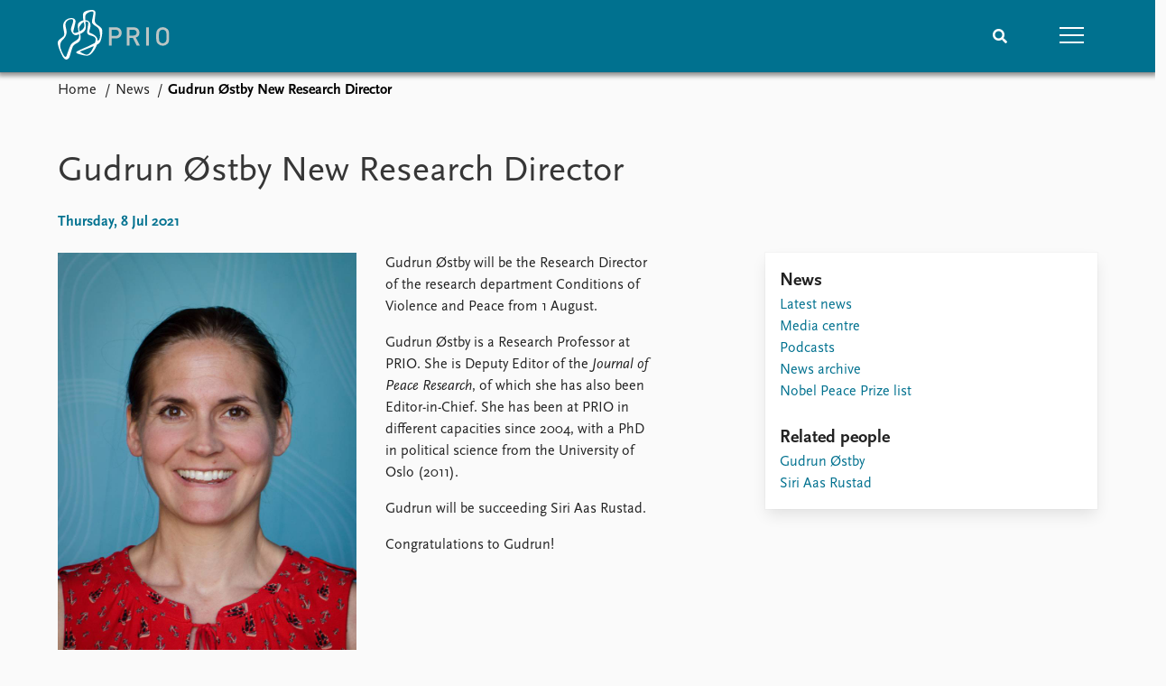

--- FILE ---
content_type: text/html; charset=utf-8
request_url: https://www.prio.org/news/2757
body_size: 7935
content:
<!DOCTYPE html>

<html lang="en"><head><base href="/">
    <meta charset="utf-8">
    <meta name="viewport" content="width=device-width, initial-scale=1.0">
    
    <link type="text/css" rel="stylesheet" href="/css/vendor.min.css?v=4.0.214.0" />
    <link type="text/css" rel="stylesheet" href="/css/prio.css?v=4.0.214.0" />
    
    <link rel="icon" type="image/svg+xml" href="/favicon.svg">
    <link rel="icon" type="image/png" href="/favicon.png">
    <link rel="apple-touch-icon" sizes="180x180" href="/apple-touch-icon.png">
    <link rel="icon" type="image/png" sizes="32x32" href="/favicon-32x32.png">
    <link rel="icon" type="image/png" sizes="16x16" href="/favicon-16x16.png">
    <link rel="manifest" href="/site.webmanifest">
    <link rel="mask-icon" href="/safari-pinned-tab.svg" color="#5bbad5">
    <meta name="msapplication-TileColor" content="#00aba9">
    <meta name="theme-color" content="#ffffff">

    
    <!--Blazor:{"type":"server","prerenderId":"46312020f0f04fb6a7449481340ad145","key":{"locationHash":"77D12F14A8105320B1AAED6AE7E689DA0EC4483270A645E84079EAA0FFDF550D:15","formattedComponentKey":""},"sequence":0,"descriptor":"CfDJ8KvhykDWN/ZMn\u002B/Eyfzh3cIvFTrRhguL2KVFCpyGhIUnzluV9RzhM8NQrdfXOeExqLc4P/s8HH81fzzKERVJtMn4qOf1p/cwiseIVElJ0rw1Iipw7nYutvDKrGB7zu9vXFakjhQcwPsZkXI\u002BoYd5LaEFtOCh1V1Pz9JSEGoO3GBwz1t5MTwZ3J1liE1IKStfhJ9TWuYHqZaxxbBtRWwP\u002B7dr2JKjQBuwKxON\u002BvKSGBzZT9Vjp1c/weU1oZwiSvz1YYBKlihU5UACeMtahn5jv01WrKkQSPgCrQ44tgYuCeJjsSZL4rTFIkYmEns8pFoAq4s553yv/D3NE/7F9P4fTvoUZgUUammrasn4ZyKxhPVQZKjSV1sm8JtBqHBNwe4qPmgUyRAL\u002Bvaarz3o9qcWD4Qiq9H3UhJYmtCp7DwQ1L3A8\u002BpYPGNdoEJ1aOhlymPvG\u002Bky68pldIBJKUWkLFCLNRSNGzMmN7\u002Bi/ldTu5zBbH3zQI1h50rkmOhXI0QE\u002BEwHhrcg4aqMt25/dKbOdIKBLnM1ZTotVaK/9KQMn58WK\u002BZpNd5O7eoSfcYQnyorZnS1b7JnFSuVI2FSDfyEDKJ9bM0="}--><title>Gudrun &#xD8;stby New Research Director &#x2013; Peace Research Institute Oslo (PRIO)</title>

    <meta property="twitter:site" content="@PRIOresearch">
    <meta property="twitter:title" content="Gudrun &#xD8;stby New Research Director &#x2013; Peace Research Institute Oslo (PRIO)" />
    <meta property="og:title" content="Gudrun &#xD8;stby New Research Director &#x2013; Peace Research Institute Oslo (PRIO)" />
    <meta property="og:type" content="website" /><meta name="description" content="Gudrun &#xD8;stby will be the Research Director of the research department Conditions of Violence and Peace from 1&#xA0;August." />
        <meta property="twitter:description" content="Gudrun &#xD8;stby will be the Research Director of the research department Conditions of Violence and Peace from 1&#xA0;August." />
        <meta property="og:description" content="Gudrun &#xD8;stby will be the Research Director of the research department Conditions of Violence and Peace from 1&#xA0;August." /><meta property="og:url" content="https://www.prio.org/news/2757" /><meta property="og:image" content="https://cdn.cloud.prio.org/images/Gudrun &#xD8;stby-2.jpg.jpg?x=1000&amp;y=1000&amp;m=Scale" />
        <meta property="twitter:type" content="https://cdn.cloud.prio.org/images/Gudrun &#xD8;stby-2.jpg.jpg?x=1000&amp;y=1000&amp;m=Scale" />
        <meta property="twitter:card" content="summary" /><meta property="og:image:width" content="667" /><meta property="og:image:height" content="1000" /><!-- JSONLD: Organization --><script type="application/ld+json">{"foundingDate":1959,"name":"Peace Research Institute Oslo (PRIO)","logo":"https://www.prio.org/img/network/prio.png","description":"The Peace Research Institute Oslo (PRIO) is a private research institution in peace and conflict studies, based in Oslo, Norway, with around 100 employees. It was founded in 1959 by a group of Norwegian researchers led by Johan Galtung, who was also the institute\u0027s first director (1959\u20131969). It publishes the Journal of Peace Research, also founded by Johan Galtung.","legalName":"Peace Research Institute Oslo","founders":[{"name":"Johan Galtung","@type":"Person"}],"address":{"streetAddress":"Hausmanns gate 3","addressLocality":"Oslo","postalCode":"N-0186","addressRegion":"Oslo","addressCountry":"NO"},"contactPoint":{"telephone":"\u002B4722547700","email":"mail@prio.org","@type":"ContactPoint"},"sameAs":["https://twitter.com/PRIOresearch","https://www.facebook.com/PRIO.org","https://www.instagram.com/prioresearch"],"@context":"http://schema.org/","url":"https://www.prio.org/","@id":"https://www.prio.org/#Organization","@type":"Organization"}</script><!-- JSONLD: BreadcrumbList --><script type="application/ld+json">{"itemListElement":[{"item":"https://www.prio.org/","name":"Home","position":1,"@type":"ListItem"},{"item":"https://www.prio.org/news","name":"News","position":2,"@type":"ListItem"}],"@context":"http://schema.org/","url":"https://www.prio.org/news/2757","@id":"https://www.prio.org/news/2757#BreadcrumbList","@type":"BreadcrumbList"}</script><!-- JSONLD: NewsArticle --><script type="application/ld+json">{"headline":"Gudrun \u00D8stby New Research Director","publisher":{"logo":{"url":"https://www.prio.org/img/network/prio.png","@type":"ImageObject"},"@type":"Organization","name":"Peace Research Institute Oslo (PRIO)","url":"https://www.prio.org/"},"author":{"logo":{"url":"https://www.prio.org/img/network/prio.png","@type":"ImageObject"},"@type":"Organization","name":"Peace Research Institute Oslo (PRIO)","url":"https://www.prio.org/"},"datePublished":"2021-07-08T08:00:00Z","dateModified":"2023-07-07T15:24:33.4666667Z","image":["https://cdn.cloud.prio.org/images/Gudrun \u00D8stby-2.jpg.jpg"],"mainEntityOfPage":{"url":"https://www.prio.org/news/2757","@type":"WebPage"},"@context":"http://schema.org/","url":"https://www.prio.org/news/2757","@id":"https://www.prio.org/news/2757#NewsArticle","@type":"NewsArticle"}</script><!--Blazor:{"prerenderId":"46312020f0f04fb6a7449481340ad145"}--></head>
<body><div><!--Blazor:{"type":"server","prerenderId":"f7b08ae48c4e49ce891b1f80549d93e0","key":{"locationHash":"6D2FB549918F78233114267399E57F23CA5F472AD75D1B7244EC509B7DDD2CF4:19","formattedComponentKey":""},"sequence":1,"descriptor":"CfDJ8KvhykDWN/ZMn\u002B/Eyfzh3cKpr3PTQ8hgI92ALdqPsDQpyg0lZgAOvk4GZU21ShAgcotai8\u002BCy9U7UedRE02609munBYaq/GTDrsz7RsOJBUL2bFDVIMOxcxHHtmpTQhX8dioGoLcblWI4gS\u002BmXXO4KatAjeVC2hJEVCxdiDQyou/aQCk4cF2e9rcEzB\u002Bod8dh3wDqvgOowl9z8gKgWrwN0DV4mbbsDRlXsgO0ezq0RlcMZOk5pf\[base64]/O3JjDpsQBK9XU791WYPDE="}-->
	<div class="app-body"><div class="app-main"><header class="header "><nav class="navbar is-fixed-top" role="navigation" aria-label="main navigation"><div class="container is-widescreen"><div class="navbar-brand" style="align-items: center"><a href="/" aria-label="Home"><img src="/img/Prio-logo-negative.svg" alt="Peace Research Institute Oslo (PRIO)" style="height:60px; padding-top: 5px;"></a></div>
            <div class="navbar-menu"><div class="navbar-end"><div class="navbar-item is-paddingless is-marginless"><script type="text/javascript" suppress-error="BL9992">
    window.setSearchFocus = function () {
        document.getElementById('prio-topnav-search').focus();
    };
</script>

<div class="field search-component has-addons prio-search-box ">
    <div class="control">
        <input id="prio-topnav-search" class="input" type="text" title="Search term" placeholder="Enter search query" />
    </div>
    <div class="control">
        <a class="button has-text-white is-primary" aria-label="Search">
            <i class="fas fa-search">
            </i>
        </a>
    </div>
</div></div><div class="navbar-item is-paddingless is-marginless"><a role="button" __internal_preventDefault_onclick class="navbar-burger is-primary " aria-label="menu"><span></span>
                            <span></span>
                            <span></span></a></div></div></div></div></nav>

    <div class=" nav-menu"><section class="section"><div class="container is-widescreen"><div class="columns is-multiline is-mobile"><div class="column is-6-mobile"><div class="nav-item"><a class="nav-link" href="/">Home</a></div>
                            <ul class="sub-menu"><li class="nav-item"><a class="nav-link" href="/subscribe">Subscribe to updates</a></li></ul></div><div class="column is-6-mobile"><div class="nav-item"><a class="nav-link" href="/news">News</a></div>
                            <ul class="sub-menu"><li class="nav-item"><a class="nav-link" href="/news">Latest news</a></li><li class="nav-item"><a class="nav-link" href="/news/media">Media centre</a></li><li class="nav-item"><a class="nav-link" href="/podcasts">Podcasts</a></li><li class="nav-item"><a class="nav-link" href="/news/archive">News archive</a></li><li class="nav-item"><a class="nav-link" href="/nobellist">Nobel Peace Prize list</a></li></ul></div><div class="column is-6-mobile"><div class="nav-item"><a class="nav-link" href="/events">Events</a></div>
                            <ul class="sub-menu"><li class="nav-item"><a class="nav-link" href="/events">Upcoming events</a></li><li class="nav-item"><a class="nav-link" href="/events/recorded">Recorded events</a></li><li class="nav-item"><a class="nav-link" href="/events/peaceaddress">Annual Peace Address</a></li><li class="nav-item"><a class="nav-link" href="/events/archive">Event archive</a></li></ul></div><div class="column is-6-mobile"><div class="nav-item"><a class="nav-link" href="/research">Research</a></div>
                            <ul class="sub-menu"><li class="nav-item"><a class="nav-link" href="/research">Overview</a></li><li class="nav-item"><a class="nav-link" href="/research/topics">Topics</a></li><li class="nav-item"><a class="nav-link" href="/projects">Projects</a></li><li class="nav-item"><a class="nav-link" href="/projects/archive">Project archive</a></li><li class="nav-item"><a class="nav-link" href="/research/funders">Funders</a></li><li class="nav-item"><a class="nav-link" href="/research/locations">Locations</a></li><li class="nav-item"><a class="nav-link" href="/education">Education</a></li></ul></div><div class="column is-6-mobile"><div class="nav-item"><a class="nav-link" href="/publications">Publications</a></div>
                            <ul class="sub-menu"><li class="nav-item"><a class="nav-link" href="/publications">Latest publications</a></li><li class="nav-item"><a class="nav-link" href="/publications/archive">Publication archive</a></li><li class="nav-item"><a class="nav-link" href="/comments">Commentary</a></li><li class="nav-item"><a class="nav-link" href="/newsletters">Newsletters</a></li><li class="nav-item"><a class="nav-link" href="/journals">Journals</a></li></ul></div><div class="column is-6-mobile"><div class="nav-item"><a class="nav-link" href="/people">People</a></div>
                            <ul class="sub-menu"><li class="nav-item"><a class="nav-link" href="/people">Current staff</a></li><li class="nav-item"><a class="nav-link" href="/people/alphabetical">Alphabetical list</a></li><li class="nav-item"><a class="nav-link" href="/people/board">PRIO board</a></li><li class="nav-item"><a class="nav-link" href="/people/globalfellows">Global Fellows</a></li><li class="nav-item"><a class="nav-link" href="/people/practitionersinresidence">Practitioners in Residence</a></li></ul></div><div class="column is-6-mobile"><div class="nav-item"><a class="nav-link" href="/data">Data</a></div>
                            <ul class="sub-menu"><li class="nav-item"><a class="nav-link" href="/data">Datasets</a></li><li class="nav-item"><a class="nav-link" href="/data/replication">Replication data</a></li></ul></div><div class="column is-6-mobile"><div class="nav-item"><a class="nav-link" href="/about">About PRIO</a></div>
                            <ul class="sub-menu"><li class="nav-item"><a class="nav-link" href="/about">About PRIO</a></li><li class="nav-item"><a class="nav-link" href="/about/annualreports">Annual reports</a></li><li class="nav-item"><a class="nav-link" href="/about/careers">Careers</a></li><li class="nav-item"><a class="nav-link" href="/about/library">Library</a></li><li class="nav-item"><a class="nav-link" href="/about/howtofind">How to find</a></li><li class="nav-item"><a class="nav-link" href="/about/contact">Contact</a></li><li class="nav-item"><a class="nav-link" href="/about/intranet">Intranet</a></li><li class="nav-item"><a class="nav-link" href="/about/faq">FAQ</a></li><li class="nav-item"><a class="nav-link" href="/about/partnerships">Support us</a></li></ul></div></div></div></section></div></header>
				<div class="container is-widescreen">
    <nav class="breadcrumb">
        <ul>
                <li><a href="/" class="active" aria-current="page">Home</a></li>
            
                <li><a href="/news" class="active" aria-current="page">News</a></li>
            
                <li class="is-active"><a __internal_preventDefault_onclick disabled="disabled" href="#" aria-current="page">Gudrun &#xD8;stby New Research Director</a></li>
            </ul>
    </nav>
</div>

<section class="section"><div class="container is-widescreen"><h1>Gudrun &#xD8;stby New Research Director</h1>
    <p class="subtitle">Thursday, 8 Jul 2021</p>
    <div class="columns news-page is-justify-content-space-between"><div class="column is-7-desktop"><div class="article-body content"><figure class="image article-image article-image-portrait unknown">    <img src="https://cdn.cloud.prio.org/images/Gudrun &#xD8;stby-2.jpg.jpg?x=800&amp;y=1200&amp;m=Scale&amp;hp=Center&amp;vp=Center&amp;ho=0&amp;vo=0&amp;" alt="Martin Tegnander / PRIO" />

    <figcaption>Martin Tegnander / PRIO</figcaption>
</figure><article><div><div class="content"><p>Gudrun Østby will be the Research Director of the research department Conditions of Violence and Peace from 1 August.</p>
<p>Gudrun Østby is a Research Professor at PRIO. She is Deputy Editor of the <em>Journal of Peace Research</em>, of which she has also been Editor-in-Chief. She has been at PRIO in different capacities since 2004, with a PhD in political science from the University of Oslo (2011).</p>
<p>Gudrun will be succeeding Siri Aas Rustad.</p>
<p>Congratulations to Gudrun!</p>
</div></div></article></div></div>
        <div class="column is-4"><div class="card card-content-padding related-news-box"><div class="block"><h4>News</h4>
                    <ul class="nav-menu"><li class="nav-item"><a class="nav-link" href="/news">Latest news</a></li><li class="nav-item"><a class="nav-link" href="/news/media">Media centre</a></li><li class="nav-item"><a class="nav-link" href="/podcasts">Podcasts</a></li><li class="nav-item"><a class="nav-link" href="/news/archive">News archive</a></li><li class="nav-item"><a class="nav-link" href="/nobellist">Nobel Peace Prize list</a></li></ul></div>
                
                    <div class="related-items block">
        <h4>Related people</h4>
        <ul>
                <li><a href="/people/3501">Gudrun &#xD8;stby</a></li>
                <li><a href="/people/4693">Siri Aas Rustad</a></li>
        </ul>
    </div>

                
                
                
                
                </div></div></div></div></section></div>

			<div class="app-footer"><div class=" columns network-links"><div class="column is-full"><a href="https://www.prio.org" aria-label="PRIO website" b-i0f2o3q1qe>
    <img src="/_content/PRIO.Public.Web.Components.Elements.Network/img/prio.png" alt="PRIO logo" b-i0f2o3q1qe>
</a>
<a href="https://cyprus.prio.org" aria-label="PRIO Cyprus Centre website" b-i0f2o3q1qe>
    <img src="/_content/PRIO.Public.Web.Components.Elements.Network/img/cyprus.png" alt="PRIO Cyprus Centre logo" b-i0f2o3q1qe>
</a>
<a href="https://gps.prio.org" aria-label="PRIO Centre on Gender, Peace and Security website" b-i0f2o3q1qe>
    <img src="/_content/PRIO.Public.Web.Components.Elements.Network/img/gps.png" alt="PRIO Centre on Gender, Peace and Security logo" b-i0f2o3q1qe>
</a>
<a href="https://mideast.prio.org" aria-label="PRIO Middle East Centre website" b-i0f2o3q1qe>
    <img src="/_content/PRIO.Public.Web.Components.Elements.Network/img/mideast.png" alt="PRIO Middle East Centre logo" b-i0f2o3q1qe>
</a>
<a href="https://ccc.prio.org" aria-label="PRIO Centre on Culture, Conflict and Coexistence website" b-i0f2o3q1qe>
    <img src="/_content/PRIO.Public.Web.Components.Elements.Network/img/ccc.png" alt="PRIO Centre on Culture, Conflict and Coexistence logo" b-i0f2o3q1qe>
</a>
<a href="https://migration.prio.org" aria-label="PRIO Migration Centre website" b-i0f2o3q1qe>
    <img src="/_content/PRIO.Public.Web.Components.Elements.Network/img/migration.png" alt="PRIO Migration Centre logo" b-i0f2o3q1qe>
</a></div></div>
<footer class="footer"><div class="container is-widescreen"><div class="columns is-multiline"><div class="column is-full-touch is-half"><div class="pb-4"><h3 class="is-primary">Independent – International – Interdisciplinary</h3>
                    <p>The Peace Research Institute Oslo (PRIO) conducts research on the conditions for peaceful relations between states, groups and people.</p></div>
                <div class="pb-4"><h3 class="is-primary">Subscribe to updates</h3>
                    <a class="button subscribe" href="/subscribe"><span>Subscribe to updates from PRIO</span></a></div></div>
            <div class="column is-half-tablet is-one-quarter"><h4 class="is-primary">About PRIO</h4><ul class="nav-menu"><li class="nav-item"><a class="nav-link" href="/about">About PRIO</a></li><li class="nav-item"><a class="nav-link" href="/about/annualreports">Annual reports</a></li><li class="nav-item"><a class="nav-link" href="/about/careers">Careers</a></li><li class="nav-item"><a class="nav-link" href="/about/library">Library</a></li><li class="nav-item"><a class="nav-link" href="/about/howtofind">How to find</a></li><li class="nav-item"><a class="nav-link" href="/about/contact">Contact</a></li><li class="nav-item"><a class="nav-link" href="/about/intranet">Intranet</a></li><li class="nav-item"><a class="nav-link" href="/about/faq">FAQ</a></li><li class="nav-item"><a class="nav-link" href="/about/partnerships">Support us</a></li></ul></div>

            <div class="column is-half-tablet is-one-quarter"><div><a href="https://www.facebook.com/PRIO.org" target="_blank"><img class="icon" alt="Facebook logo" src="../img/facebook-icon.svg">PRIO.org on Facebook
                    </a>
                    <a href="https://twitter.com/PRIOresearch" target="_blank"><img class="icon" alt="X logo" src="../img/x-icon.svg">PRIOresearch on X
                    </a>
                    <a href="https://www.instagram.com/prioresearch" target="_blank"><img class="icon" alt="Instagram logo" src="../img/instagram-icon.svg">PRIOresearch on Instagram
                    </a>
                    <a href="https://no.linkedin.com/company/prio" target="_blank"><img class="icon" alt="LinkedIn logo" src="../img/linkedin-icon.svg">PRIO on LinkedIn
                    </a>
                    <a href="https://github.com/prio-data" target="_blank"><img class="icon" alt="GitHub logo" src="../img/github-icon.svg">prio-data on GitHub
                    </a></div>
                <div class="margin-top-1"><p><a>Click here to log in</a></p><a href="/about/privacy">Privacy Policy</a><p>© 2026 PRIO.org</p></div></div></div></div></footer></div></div>


    <!--Blazor:{"prerenderId":"f7b08ae48c4e49ce891b1f80549d93e0"}--></div>

    <div id="blazor-error-ui"><environment include="Staging,Production">
            An error has occurred. This application may no longer respond until reloaded.
        </environment>
        <environment include="Development">
            An unhandled exception has occurred. See browser dev tools for details.
        </environment>
        <a href class="reload">Reload</a>
        <a class="dismiss">🗙</a></div>

    <script src="_framework/blazor.web.js" autostart="false"></script>
    <script>
        Blazor.start({
            circuit: {
                reconnectionOptions: {
                    maxRetries: 12,
                    retryIntervalMilliseconds: 2000
                }
            }
        });
    </script></body></html><!--Blazor-Server-Component-State:CfDJ8KvhykDWN/ZMn+/Eyfzh3cLr4G195mk/YsEkgIVu/UU/9AQVTkwpTQbGHKkFooQ7lAVLXrE9rkEnv2LmJxktOUGsWLYYIokKwOlvrBZ25bhX9S3elGMdFhjT9zVXV27V+2bESyrry3lJ4cSODZ0H9HAdfSqTBmOGBxjqJQzTXhxfqdZOTUT0Mo1gTZ/OpVOqDDYwWdsCerP+oJznaWhW6zr/hrQ9YrurIx5llODzZtoarrKPL+eXnQ0WUQThLN5IG2sdGS/qGxygTDGRxe+mBxe8RAEElcx+mL1W0rfNQ4qayQyWoLuEIvFWKFaztXUrv0xMRwn09w69iVzeoisQU4Euneg5ZzLYLmIqjM0Fftrc4CH7S9X/6tNv3BgWcmWdaGr7Jl41Lu4OxbS8jpVrvfcbMUiQT+5wLjbUgZ6FEtrmQHJ95U4yMgVn8eigbw8afUaGrmscr3nR4VCmPT3GXtB2kNoPtLVaptrE7qsRyORWYhrY7hTCxyr0FUt67DYUiCbqSfyy/QRZN27kKFf+uscWzvFrRRzm5QsCLbL2MkoB--><!--Blazor-WebAssembly-Component-State:[base64]-->